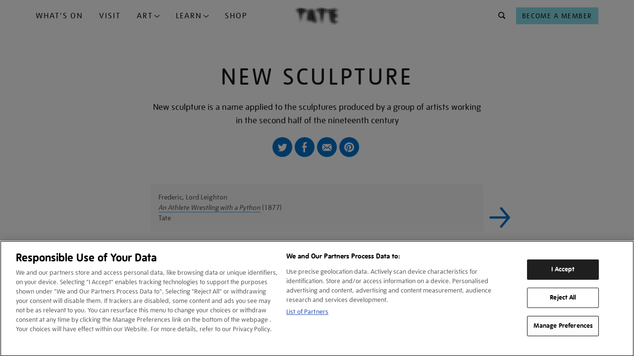

--- FILE ---
content_type: text/html; charset=utf-8
request_url: https://www.google.com/recaptcha/api2/anchor?ar=1&k=6LelrMMcAAAAAGjgfa_7vNO772YI9PNimZ2FDi0e&co=aHR0cHM6Ly93d3cudGF0ZS5vcmcudWs6NDQz&hl=en&v=PoyoqOPhxBO7pBk68S4YbpHZ&size=invisible&anchor-ms=20000&execute-ms=30000&cb=x2anjdweju95
body_size: 48679
content:
<!DOCTYPE HTML><html dir="ltr" lang="en"><head><meta http-equiv="Content-Type" content="text/html; charset=UTF-8">
<meta http-equiv="X-UA-Compatible" content="IE=edge">
<title>reCAPTCHA</title>
<style type="text/css">
/* cyrillic-ext */
@font-face {
  font-family: 'Roboto';
  font-style: normal;
  font-weight: 400;
  font-stretch: 100%;
  src: url(//fonts.gstatic.com/s/roboto/v48/KFO7CnqEu92Fr1ME7kSn66aGLdTylUAMa3GUBHMdazTgWw.woff2) format('woff2');
  unicode-range: U+0460-052F, U+1C80-1C8A, U+20B4, U+2DE0-2DFF, U+A640-A69F, U+FE2E-FE2F;
}
/* cyrillic */
@font-face {
  font-family: 'Roboto';
  font-style: normal;
  font-weight: 400;
  font-stretch: 100%;
  src: url(//fonts.gstatic.com/s/roboto/v48/KFO7CnqEu92Fr1ME7kSn66aGLdTylUAMa3iUBHMdazTgWw.woff2) format('woff2');
  unicode-range: U+0301, U+0400-045F, U+0490-0491, U+04B0-04B1, U+2116;
}
/* greek-ext */
@font-face {
  font-family: 'Roboto';
  font-style: normal;
  font-weight: 400;
  font-stretch: 100%;
  src: url(//fonts.gstatic.com/s/roboto/v48/KFO7CnqEu92Fr1ME7kSn66aGLdTylUAMa3CUBHMdazTgWw.woff2) format('woff2');
  unicode-range: U+1F00-1FFF;
}
/* greek */
@font-face {
  font-family: 'Roboto';
  font-style: normal;
  font-weight: 400;
  font-stretch: 100%;
  src: url(//fonts.gstatic.com/s/roboto/v48/KFO7CnqEu92Fr1ME7kSn66aGLdTylUAMa3-UBHMdazTgWw.woff2) format('woff2');
  unicode-range: U+0370-0377, U+037A-037F, U+0384-038A, U+038C, U+038E-03A1, U+03A3-03FF;
}
/* math */
@font-face {
  font-family: 'Roboto';
  font-style: normal;
  font-weight: 400;
  font-stretch: 100%;
  src: url(//fonts.gstatic.com/s/roboto/v48/KFO7CnqEu92Fr1ME7kSn66aGLdTylUAMawCUBHMdazTgWw.woff2) format('woff2');
  unicode-range: U+0302-0303, U+0305, U+0307-0308, U+0310, U+0312, U+0315, U+031A, U+0326-0327, U+032C, U+032F-0330, U+0332-0333, U+0338, U+033A, U+0346, U+034D, U+0391-03A1, U+03A3-03A9, U+03B1-03C9, U+03D1, U+03D5-03D6, U+03F0-03F1, U+03F4-03F5, U+2016-2017, U+2034-2038, U+203C, U+2040, U+2043, U+2047, U+2050, U+2057, U+205F, U+2070-2071, U+2074-208E, U+2090-209C, U+20D0-20DC, U+20E1, U+20E5-20EF, U+2100-2112, U+2114-2115, U+2117-2121, U+2123-214F, U+2190, U+2192, U+2194-21AE, U+21B0-21E5, U+21F1-21F2, U+21F4-2211, U+2213-2214, U+2216-22FF, U+2308-230B, U+2310, U+2319, U+231C-2321, U+2336-237A, U+237C, U+2395, U+239B-23B7, U+23D0, U+23DC-23E1, U+2474-2475, U+25AF, U+25B3, U+25B7, U+25BD, U+25C1, U+25CA, U+25CC, U+25FB, U+266D-266F, U+27C0-27FF, U+2900-2AFF, U+2B0E-2B11, U+2B30-2B4C, U+2BFE, U+3030, U+FF5B, U+FF5D, U+1D400-1D7FF, U+1EE00-1EEFF;
}
/* symbols */
@font-face {
  font-family: 'Roboto';
  font-style: normal;
  font-weight: 400;
  font-stretch: 100%;
  src: url(//fonts.gstatic.com/s/roboto/v48/KFO7CnqEu92Fr1ME7kSn66aGLdTylUAMaxKUBHMdazTgWw.woff2) format('woff2');
  unicode-range: U+0001-000C, U+000E-001F, U+007F-009F, U+20DD-20E0, U+20E2-20E4, U+2150-218F, U+2190, U+2192, U+2194-2199, U+21AF, U+21E6-21F0, U+21F3, U+2218-2219, U+2299, U+22C4-22C6, U+2300-243F, U+2440-244A, U+2460-24FF, U+25A0-27BF, U+2800-28FF, U+2921-2922, U+2981, U+29BF, U+29EB, U+2B00-2BFF, U+4DC0-4DFF, U+FFF9-FFFB, U+10140-1018E, U+10190-1019C, U+101A0, U+101D0-101FD, U+102E0-102FB, U+10E60-10E7E, U+1D2C0-1D2D3, U+1D2E0-1D37F, U+1F000-1F0FF, U+1F100-1F1AD, U+1F1E6-1F1FF, U+1F30D-1F30F, U+1F315, U+1F31C, U+1F31E, U+1F320-1F32C, U+1F336, U+1F378, U+1F37D, U+1F382, U+1F393-1F39F, U+1F3A7-1F3A8, U+1F3AC-1F3AF, U+1F3C2, U+1F3C4-1F3C6, U+1F3CA-1F3CE, U+1F3D4-1F3E0, U+1F3ED, U+1F3F1-1F3F3, U+1F3F5-1F3F7, U+1F408, U+1F415, U+1F41F, U+1F426, U+1F43F, U+1F441-1F442, U+1F444, U+1F446-1F449, U+1F44C-1F44E, U+1F453, U+1F46A, U+1F47D, U+1F4A3, U+1F4B0, U+1F4B3, U+1F4B9, U+1F4BB, U+1F4BF, U+1F4C8-1F4CB, U+1F4D6, U+1F4DA, U+1F4DF, U+1F4E3-1F4E6, U+1F4EA-1F4ED, U+1F4F7, U+1F4F9-1F4FB, U+1F4FD-1F4FE, U+1F503, U+1F507-1F50B, U+1F50D, U+1F512-1F513, U+1F53E-1F54A, U+1F54F-1F5FA, U+1F610, U+1F650-1F67F, U+1F687, U+1F68D, U+1F691, U+1F694, U+1F698, U+1F6AD, U+1F6B2, U+1F6B9-1F6BA, U+1F6BC, U+1F6C6-1F6CF, U+1F6D3-1F6D7, U+1F6E0-1F6EA, U+1F6F0-1F6F3, U+1F6F7-1F6FC, U+1F700-1F7FF, U+1F800-1F80B, U+1F810-1F847, U+1F850-1F859, U+1F860-1F887, U+1F890-1F8AD, U+1F8B0-1F8BB, U+1F8C0-1F8C1, U+1F900-1F90B, U+1F93B, U+1F946, U+1F984, U+1F996, U+1F9E9, U+1FA00-1FA6F, U+1FA70-1FA7C, U+1FA80-1FA89, U+1FA8F-1FAC6, U+1FACE-1FADC, U+1FADF-1FAE9, U+1FAF0-1FAF8, U+1FB00-1FBFF;
}
/* vietnamese */
@font-face {
  font-family: 'Roboto';
  font-style: normal;
  font-weight: 400;
  font-stretch: 100%;
  src: url(//fonts.gstatic.com/s/roboto/v48/KFO7CnqEu92Fr1ME7kSn66aGLdTylUAMa3OUBHMdazTgWw.woff2) format('woff2');
  unicode-range: U+0102-0103, U+0110-0111, U+0128-0129, U+0168-0169, U+01A0-01A1, U+01AF-01B0, U+0300-0301, U+0303-0304, U+0308-0309, U+0323, U+0329, U+1EA0-1EF9, U+20AB;
}
/* latin-ext */
@font-face {
  font-family: 'Roboto';
  font-style: normal;
  font-weight: 400;
  font-stretch: 100%;
  src: url(//fonts.gstatic.com/s/roboto/v48/KFO7CnqEu92Fr1ME7kSn66aGLdTylUAMa3KUBHMdazTgWw.woff2) format('woff2');
  unicode-range: U+0100-02BA, U+02BD-02C5, U+02C7-02CC, U+02CE-02D7, U+02DD-02FF, U+0304, U+0308, U+0329, U+1D00-1DBF, U+1E00-1E9F, U+1EF2-1EFF, U+2020, U+20A0-20AB, U+20AD-20C0, U+2113, U+2C60-2C7F, U+A720-A7FF;
}
/* latin */
@font-face {
  font-family: 'Roboto';
  font-style: normal;
  font-weight: 400;
  font-stretch: 100%;
  src: url(//fonts.gstatic.com/s/roboto/v48/KFO7CnqEu92Fr1ME7kSn66aGLdTylUAMa3yUBHMdazQ.woff2) format('woff2');
  unicode-range: U+0000-00FF, U+0131, U+0152-0153, U+02BB-02BC, U+02C6, U+02DA, U+02DC, U+0304, U+0308, U+0329, U+2000-206F, U+20AC, U+2122, U+2191, U+2193, U+2212, U+2215, U+FEFF, U+FFFD;
}
/* cyrillic-ext */
@font-face {
  font-family: 'Roboto';
  font-style: normal;
  font-weight: 500;
  font-stretch: 100%;
  src: url(//fonts.gstatic.com/s/roboto/v48/KFO7CnqEu92Fr1ME7kSn66aGLdTylUAMa3GUBHMdazTgWw.woff2) format('woff2');
  unicode-range: U+0460-052F, U+1C80-1C8A, U+20B4, U+2DE0-2DFF, U+A640-A69F, U+FE2E-FE2F;
}
/* cyrillic */
@font-face {
  font-family: 'Roboto';
  font-style: normal;
  font-weight: 500;
  font-stretch: 100%;
  src: url(//fonts.gstatic.com/s/roboto/v48/KFO7CnqEu92Fr1ME7kSn66aGLdTylUAMa3iUBHMdazTgWw.woff2) format('woff2');
  unicode-range: U+0301, U+0400-045F, U+0490-0491, U+04B0-04B1, U+2116;
}
/* greek-ext */
@font-face {
  font-family: 'Roboto';
  font-style: normal;
  font-weight: 500;
  font-stretch: 100%;
  src: url(//fonts.gstatic.com/s/roboto/v48/KFO7CnqEu92Fr1ME7kSn66aGLdTylUAMa3CUBHMdazTgWw.woff2) format('woff2');
  unicode-range: U+1F00-1FFF;
}
/* greek */
@font-face {
  font-family: 'Roboto';
  font-style: normal;
  font-weight: 500;
  font-stretch: 100%;
  src: url(//fonts.gstatic.com/s/roboto/v48/KFO7CnqEu92Fr1ME7kSn66aGLdTylUAMa3-UBHMdazTgWw.woff2) format('woff2');
  unicode-range: U+0370-0377, U+037A-037F, U+0384-038A, U+038C, U+038E-03A1, U+03A3-03FF;
}
/* math */
@font-face {
  font-family: 'Roboto';
  font-style: normal;
  font-weight: 500;
  font-stretch: 100%;
  src: url(//fonts.gstatic.com/s/roboto/v48/KFO7CnqEu92Fr1ME7kSn66aGLdTylUAMawCUBHMdazTgWw.woff2) format('woff2');
  unicode-range: U+0302-0303, U+0305, U+0307-0308, U+0310, U+0312, U+0315, U+031A, U+0326-0327, U+032C, U+032F-0330, U+0332-0333, U+0338, U+033A, U+0346, U+034D, U+0391-03A1, U+03A3-03A9, U+03B1-03C9, U+03D1, U+03D5-03D6, U+03F0-03F1, U+03F4-03F5, U+2016-2017, U+2034-2038, U+203C, U+2040, U+2043, U+2047, U+2050, U+2057, U+205F, U+2070-2071, U+2074-208E, U+2090-209C, U+20D0-20DC, U+20E1, U+20E5-20EF, U+2100-2112, U+2114-2115, U+2117-2121, U+2123-214F, U+2190, U+2192, U+2194-21AE, U+21B0-21E5, U+21F1-21F2, U+21F4-2211, U+2213-2214, U+2216-22FF, U+2308-230B, U+2310, U+2319, U+231C-2321, U+2336-237A, U+237C, U+2395, U+239B-23B7, U+23D0, U+23DC-23E1, U+2474-2475, U+25AF, U+25B3, U+25B7, U+25BD, U+25C1, U+25CA, U+25CC, U+25FB, U+266D-266F, U+27C0-27FF, U+2900-2AFF, U+2B0E-2B11, U+2B30-2B4C, U+2BFE, U+3030, U+FF5B, U+FF5D, U+1D400-1D7FF, U+1EE00-1EEFF;
}
/* symbols */
@font-face {
  font-family: 'Roboto';
  font-style: normal;
  font-weight: 500;
  font-stretch: 100%;
  src: url(//fonts.gstatic.com/s/roboto/v48/KFO7CnqEu92Fr1ME7kSn66aGLdTylUAMaxKUBHMdazTgWw.woff2) format('woff2');
  unicode-range: U+0001-000C, U+000E-001F, U+007F-009F, U+20DD-20E0, U+20E2-20E4, U+2150-218F, U+2190, U+2192, U+2194-2199, U+21AF, U+21E6-21F0, U+21F3, U+2218-2219, U+2299, U+22C4-22C6, U+2300-243F, U+2440-244A, U+2460-24FF, U+25A0-27BF, U+2800-28FF, U+2921-2922, U+2981, U+29BF, U+29EB, U+2B00-2BFF, U+4DC0-4DFF, U+FFF9-FFFB, U+10140-1018E, U+10190-1019C, U+101A0, U+101D0-101FD, U+102E0-102FB, U+10E60-10E7E, U+1D2C0-1D2D3, U+1D2E0-1D37F, U+1F000-1F0FF, U+1F100-1F1AD, U+1F1E6-1F1FF, U+1F30D-1F30F, U+1F315, U+1F31C, U+1F31E, U+1F320-1F32C, U+1F336, U+1F378, U+1F37D, U+1F382, U+1F393-1F39F, U+1F3A7-1F3A8, U+1F3AC-1F3AF, U+1F3C2, U+1F3C4-1F3C6, U+1F3CA-1F3CE, U+1F3D4-1F3E0, U+1F3ED, U+1F3F1-1F3F3, U+1F3F5-1F3F7, U+1F408, U+1F415, U+1F41F, U+1F426, U+1F43F, U+1F441-1F442, U+1F444, U+1F446-1F449, U+1F44C-1F44E, U+1F453, U+1F46A, U+1F47D, U+1F4A3, U+1F4B0, U+1F4B3, U+1F4B9, U+1F4BB, U+1F4BF, U+1F4C8-1F4CB, U+1F4D6, U+1F4DA, U+1F4DF, U+1F4E3-1F4E6, U+1F4EA-1F4ED, U+1F4F7, U+1F4F9-1F4FB, U+1F4FD-1F4FE, U+1F503, U+1F507-1F50B, U+1F50D, U+1F512-1F513, U+1F53E-1F54A, U+1F54F-1F5FA, U+1F610, U+1F650-1F67F, U+1F687, U+1F68D, U+1F691, U+1F694, U+1F698, U+1F6AD, U+1F6B2, U+1F6B9-1F6BA, U+1F6BC, U+1F6C6-1F6CF, U+1F6D3-1F6D7, U+1F6E0-1F6EA, U+1F6F0-1F6F3, U+1F6F7-1F6FC, U+1F700-1F7FF, U+1F800-1F80B, U+1F810-1F847, U+1F850-1F859, U+1F860-1F887, U+1F890-1F8AD, U+1F8B0-1F8BB, U+1F8C0-1F8C1, U+1F900-1F90B, U+1F93B, U+1F946, U+1F984, U+1F996, U+1F9E9, U+1FA00-1FA6F, U+1FA70-1FA7C, U+1FA80-1FA89, U+1FA8F-1FAC6, U+1FACE-1FADC, U+1FADF-1FAE9, U+1FAF0-1FAF8, U+1FB00-1FBFF;
}
/* vietnamese */
@font-face {
  font-family: 'Roboto';
  font-style: normal;
  font-weight: 500;
  font-stretch: 100%;
  src: url(//fonts.gstatic.com/s/roboto/v48/KFO7CnqEu92Fr1ME7kSn66aGLdTylUAMa3OUBHMdazTgWw.woff2) format('woff2');
  unicode-range: U+0102-0103, U+0110-0111, U+0128-0129, U+0168-0169, U+01A0-01A1, U+01AF-01B0, U+0300-0301, U+0303-0304, U+0308-0309, U+0323, U+0329, U+1EA0-1EF9, U+20AB;
}
/* latin-ext */
@font-face {
  font-family: 'Roboto';
  font-style: normal;
  font-weight: 500;
  font-stretch: 100%;
  src: url(//fonts.gstatic.com/s/roboto/v48/KFO7CnqEu92Fr1ME7kSn66aGLdTylUAMa3KUBHMdazTgWw.woff2) format('woff2');
  unicode-range: U+0100-02BA, U+02BD-02C5, U+02C7-02CC, U+02CE-02D7, U+02DD-02FF, U+0304, U+0308, U+0329, U+1D00-1DBF, U+1E00-1E9F, U+1EF2-1EFF, U+2020, U+20A0-20AB, U+20AD-20C0, U+2113, U+2C60-2C7F, U+A720-A7FF;
}
/* latin */
@font-face {
  font-family: 'Roboto';
  font-style: normal;
  font-weight: 500;
  font-stretch: 100%;
  src: url(//fonts.gstatic.com/s/roboto/v48/KFO7CnqEu92Fr1ME7kSn66aGLdTylUAMa3yUBHMdazQ.woff2) format('woff2');
  unicode-range: U+0000-00FF, U+0131, U+0152-0153, U+02BB-02BC, U+02C6, U+02DA, U+02DC, U+0304, U+0308, U+0329, U+2000-206F, U+20AC, U+2122, U+2191, U+2193, U+2212, U+2215, U+FEFF, U+FFFD;
}
/* cyrillic-ext */
@font-face {
  font-family: 'Roboto';
  font-style: normal;
  font-weight: 900;
  font-stretch: 100%;
  src: url(//fonts.gstatic.com/s/roboto/v48/KFO7CnqEu92Fr1ME7kSn66aGLdTylUAMa3GUBHMdazTgWw.woff2) format('woff2');
  unicode-range: U+0460-052F, U+1C80-1C8A, U+20B4, U+2DE0-2DFF, U+A640-A69F, U+FE2E-FE2F;
}
/* cyrillic */
@font-face {
  font-family: 'Roboto';
  font-style: normal;
  font-weight: 900;
  font-stretch: 100%;
  src: url(//fonts.gstatic.com/s/roboto/v48/KFO7CnqEu92Fr1ME7kSn66aGLdTylUAMa3iUBHMdazTgWw.woff2) format('woff2');
  unicode-range: U+0301, U+0400-045F, U+0490-0491, U+04B0-04B1, U+2116;
}
/* greek-ext */
@font-face {
  font-family: 'Roboto';
  font-style: normal;
  font-weight: 900;
  font-stretch: 100%;
  src: url(//fonts.gstatic.com/s/roboto/v48/KFO7CnqEu92Fr1ME7kSn66aGLdTylUAMa3CUBHMdazTgWw.woff2) format('woff2');
  unicode-range: U+1F00-1FFF;
}
/* greek */
@font-face {
  font-family: 'Roboto';
  font-style: normal;
  font-weight: 900;
  font-stretch: 100%;
  src: url(//fonts.gstatic.com/s/roboto/v48/KFO7CnqEu92Fr1ME7kSn66aGLdTylUAMa3-UBHMdazTgWw.woff2) format('woff2');
  unicode-range: U+0370-0377, U+037A-037F, U+0384-038A, U+038C, U+038E-03A1, U+03A3-03FF;
}
/* math */
@font-face {
  font-family: 'Roboto';
  font-style: normal;
  font-weight: 900;
  font-stretch: 100%;
  src: url(//fonts.gstatic.com/s/roboto/v48/KFO7CnqEu92Fr1ME7kSn66aGLdTylUAMawCUBHMdazTgWw.woff2) format('woff2');
  unicode-range: U+0302-0303, U+0305, U+0307-0308, U+0310, U+0312, U+0315, U+031A, U+0326-0327, U+032C, U+032F-0330, U+0332-0333, U+0338, U+033A, U+0346, U+034D, U+0391-03A1, U+03A3-03A9, U+03B1-03C9, U+03D1, U+03D5-03D6, U+03F0-03F1, U+03F4-03F5, U+2016-2017, U+2034-2038, U+203C, U+2040, U+2043, U+2047, U+2050, U+2057, U+205F, U+2070-2071, U+2074-208E, U+2090-209C, U+20D0-20DC, U+20E1, U+20E5-20EF, U+2100-2112, U+2114-2115, U+2117-2121, U+2123-214F, U+2190, U+2192, U+2194-21AE, U+21B0-21E5, U+21F1-21F2, U+21F4-2211, U+2213-2214, U+2216-22FF, U+2308-230B, U+2310, U+2319, U+231C-2321, U+2336-237A, U+237C, U+2395, U+239B-23B7, U+23D0, U+23DC-23E1, U+2474-2475, U+25AF, U+25B3, U+25B7, U+25BD, U+25C1, U+25CA, U+25CC, U+25FB, U+266D-266F, U+27C0-27FF, U+2900-2AFF, U+2B0E-2B11, U+2B30-2B4C, U+2BFE, U+3030, U+FF5B, U+FF5D, U+1D400-1D7FF, U+1EE00-1EEFF;
}
/* symbols */
@font-face {
  font-family: 'Roboto';
  font-style: normal;
  font-weight: 900;
  font-stretch: 100%;
  src: url(//fonts.gstatic.com/s/roboto/v48/KFO7CnqEu92Fr1ME7kSn66aGLdTylUAMaxKUBHMdazTgWw.woff2) format('woff2');
  unicode-range: U+0001-000C, U+000E-001F, U+007F-009F, U+20DD-20E0, U+20E2-20E4, U+2150-218F, U+2190, U+2192, U+2194-2199, U+21AF, U+21E6-21F0, U+21F3, U+2218-2219, U+2299, U+22C4-22C6, U+2300-243F, U+2440-244A, U+2460-24FF, U+25A0-27BF, U+2800-28FF, U+2921-2922, U+2981, U+29BF, U+29EB, U+2B00-2BFF, U+4DC0-4DFF, U+FFF9-FFFB, U+10140-1018E, U+10190-1019C, U+101A0, U+101D0-101FD, U+102E0-102FB, U+10E60-10E7E, U+1D2C0-1D2D3, U+1D2E0-1D37F, U+1F000-1F0FF, U+1F100-1F1AD, U+1F1E6-1F1FF, U+1F30D-1F30F, U+1F315, U+1F31C, U+1F31E, U+1F320-1F32C, U+1F336, U+1F378, U+1F37D, U+1F382, U+1F393-1F39F, U+1F3A7-1F3A8, U+1F3AC-1F3AF, U+1F3C2, U+1F3C4-1F3C6, U+1F3CA-1F3CE, U+1F3D4-1F3E0, U+1F3ED, U+1F3F1-1F3F3, U+1F3F5-1F3F7, U+1F408, U+1F415, U+1F41F, U+1F426, U+1F43F, U+1F441-1F442, U+1F444, U+1F446-1F449, U+1F44C-1F44E, U+1F453, U+1F46A, U+1F47D, U+1F4A3, U+1F4B0, U+1F4B3, U+1F4B9, U+1F4BB, U+1F4BF, U+1F4C8-1F4CB, U+1F4D6, U+1F4DA, U+1F4DF, U+1F4E3-1F4E6, U+1F4EA-1F4ED, U+1F4F7, U+1F4F9-1F4FB, U+1F4FD-1F4FE, U+1F503, U+1F507-1F50B, U+1F50D, U+1F512-1F513, U+1F53E-1F54A, U+1F54F-1F5FA, U+1F610, U+1F650-1F67F, U+1F687, U+1F68D, U+1F691, U+1F694, U+1F698, U+1F6AD, U+1F6B2, U+1F6B9-1F6BA, U+1F6BC, U+1F6C6-1F6CF, U+1F6D3-1F6D7, U+1F6E0-1F6EA, U+1F6F0-1F6F3, U+1F6F7-1F6FC, U+1F700-1F7FF, U+1F800-1F80B, U+1F810-1F847, U+1F850-1F859, U+1F860-1F887, U+1F890-1F8AD, U+1F8B0-1F8BB, U+1F8C0-1F8C1, U+1F900-1F90B, U+1F93B, U+1F946, U+1F984, U+1F996, U+1F9E9, U+1FA00-1FA6F, U+1FA70-1FA7C, U+1FA80-1FA89, U+1FA8F-1FAC6, U+1FACE-1FADC, U+1FADF-1FAE9, U+1FAF0-1FAF8, U+1FB00-1FBFF;
}
/* vietnamese */
@font-face {
  font-family: 'Roboto';
  font-style: normal;
  font-weight: 900;
  font-stretch: 100%;
  src: url(//fonts.gstatic.com/s/roboto/v48/KFO7CnqEu92Fr1ME7kSn66aGLdTylUAMa3OUBHMdazTgWw.woff2) format('woff2');
  unicode-range: U+0102-0103, U+0110-0111, U+0128-0129, U+0168-0169, U+01A0-01A1, U+01AF-01B0, U+0300-0301, U+0303-0304, U+0308-0309, U+0323, U+0329, U+1EA0-1EF9, U+20AB;
}
/* latin-ext */
@font-face {
  font-family: 'Roboto';
  font-style: normal;
  font-weight: 900;
  font-stretch: 100%;
  src: url(//fonts.gstatic.com/s/roboto/v48/KFO7CnqEu92Fr1ME7kSn66aGLdTylUAMa3KUBHMdazTgWw.woff2) format('woff2');
  unicode-range: U+0100-02BA, U+02BD-02C5, U+02C7-02CC, U+02CE-02D7, U+02DD-02FF, U+0304, U+0308, U+0329, U+1D00-1DBF, U+1E00-1E9F, U+1EF2-1EFF, U+2020, U+20A0-20AB, U+20AD-20C0, U+2113, U+2C60-2C7F, U+A720-A7FF;
}
/* latin */
@font-face {
  font-family: 'Roboto';
  font-style: normal;
  font-weight: 900;
  font-stretch: 100%;
  src: url(//fonts.gstatic.com/s/roboto/v48/KFO7CnqEu92Fr1ME7kSn66aGLdTylUAMa3yUBHMdazQ.woff2) format('woff2');
  unicode-range: U+0000-00FF, U+0131, U+0152-0153, U+02BB-02BC, U+02C6, U+02DA, U+02DC, U+0304, U+0308, U+0329, U+2000-206F, U+20AC, U+2122, U+2191, U+2193, U+2212, U+2215, U+FEFF, U+FFFD;
}

</style>
<link rel="stylesheet" type="text/css" href="https://www.gstatic.com/recaptcha/releases/PoyoqOPhxBO7pBk68S4YbpHZ/styles__ltr.css">
<script nonce="VcuMBeptjsrMJzxmQnMEtA" type="text/javascript">window['__recaptcha_api'] = 'https://www.google.com/recaptcha/api2/';</script>
<script type="text/javascript" src="https://www.gstatic.com/recaptcha/releases/PoyoqOPhxBO7pBk68S4YbpHZ/recaptcha__en.js" nonce="VcuMBeptjsrMJzxmQnMEtA">
      
    </script></head>
<body><div id="rc-anchor-alert" class="rc-anchor-alert"></div>
<input type="hidden" id="recaptcha-token" value="[base64]">
<script type="text/javascript" nonce="VcuMBeptjsrMJzxmQnMEtA">
      recaptcha.anchor.Main.init("[\x22ainput\x22,[\x22bgdata\x22,\x22\x22,\[base64]/[base64]/[base64]/[base64]/[base64]/[base64]/KGcoTywyNTMsTy5PKSxVRyhPLEMpKTpnKE8sMjUzLEMpLE8pKSxsKSksTykpfSxieT1mdW5jdGlvbihDLE8sdSxsKXtmb3IobD0odT1SKEMpLDApO08+MDtPLS0pbD1sPDw4fFooQyk7ZyhDLHUsbCl9LFVHPWZ1bmN0aW9uKEMsTyl7Qy5pLmxlbmd0aD4xMDQ/[base64]/[base64]/[base64]/[base64]/[base64]/[base64]/[base64]\\u003d\x22,\[base64]\x22,\x22wpcnwoHDtMOCwpzDnMK3NcKZGCU5T1VfdsOaw5lPw4AGwpMqwpzCnSIubmZKZ8KmK8K1WlnCuMOGcF5qwpHCscOpwrzCgmHDoUPCmsOhwrfCkMKFw4MUwrnDj8Oew5vCsBtmEMKqwrbDvcKbw5w0aMOUw43ChcOQwrIzEMOtJCLCt18PwpjCp8OREn/Duy16w5hvdBdCaWjCrsOKXCMHw4l2wpMCfiBdWEsqw4jDpcKCwqF/[base64]/DvcOzT8Onw5TDpC3ClcO1wowsGsO/LA7CksOhK3ZgHcOSw47CmQzDusOKBE4owpnDumbCkcOWwrzDq8O+RRbDh8KUwoTCvHvCgHYcw6rDvcKDwroyw6w+wqzCrsKfwrjDrVfDusKDwpnDn35rwqhpw4Y7w5nDusKnUMKBw58lGMOMX8KPaA/CjMK0woATw7fCqxfCmDoccgzCniELwoLDgBsrdyfCrgTCp8ODS8K7wo8aRwzDh8KnEUI5w6DCksO0w4TCtMKKfsOwwpFmDFvCucOuRGMyw5TCrl7ChcKCw4jDvWzDum/Cg8KhbU1yO8Kvw6weBmzDs8K6wr4EGmDCvsKMUsKQDggYDsK/[base64]/ChcOMNMOew6Rjw5ENw7UobExMdhvDsBN8YsKkwpFodjzDhcOtYk94w7NhQcO4KMO0ZyIOw7MxJ8O2w5bClsKvXQ/[base64]/CmGYPaipswo7CjcO+wrg7w4VBwrvCtQU2w6zDk8OtwrIiMk/[base64]/CiMKnw79OwozDqCx/[base64]/DgWZFY8Ofwo4PDznDjyY0w7HDmsOmw4oJwqxOw7PDpMOQwrAXOmnCnUF5wrpSw43CmsOKSsKyw4DDtsK9DzV9w457KcK4W0nCoGJGLFXCqcKiCVrDqcKTwqHDhi1Sw6HCqsOZwrUJw5LClcOUw5rDqcKmNcKoI2tHTsKywpkKWS/Ch8Ojwo7CkWrDpsOLw73CrcKIVW0IZQvDuxvCmMKEFhvDiCTDklbDt8OXwqtXwodww5fCq8K1wprCosKocnjDvcKzw5NaGSc2wp0/DMOaOcKXDMKGwop4wp3DssOvw5p7f8KKwqnDkyMJwqjDocO5csKPwoA0XsOEb8K/IcO6Q8OAw6jDjnzDkMKkDMKhUTPCpCHDs3ITwqtTw6zDkl7ChF7Cv8K1U8ObUjnDjsORHMK+UcO6NATCs8ORwrbDkEh9O8OTKMKzw6jDkDXDvcOvwrPCpcK9fsKNw6HClMOOw5PDnjgGOsKrWcObLC04ecOPRg/DuDrDpsKkcsK7VcKbwojCosKZABHCksKSwpDCmxNVw5vCi2IJXsOQEChpwoPDkCDDm8KUw5fCj8OIw4g8BsOrwrPCh8KoPcObwo0Twq3DvcK8wpvCs8KnNBsTwoNCWVzDm3PCoVvCnTjDmWDDu8OyUSYzw5TClHDDhmAjQR3CscONMcObwo3Cm8KVGcOdw5zDi8O/w7JNWnAUYWIJZl8bw4jDlcO3wpPDvEY9cjY1wrbCnypsW8OIR2RJYsOCC3gdc3/CpsOPwqIrM17DlUTDsFXCg8O9bcOGw6ITV8Olw6bDlHDCoCPClxvDr8KqNE0fwqdHwovDpH/DryJYw751FXc6d8Kkc8Oiw57CucK4ZUvDgMOrTcOFwpdVbsKRw593w4nCjDZeYMK3ICd4ZcOKwoxdw6vCiATCu3ItdHLDv8Kywo0hwpjChUDDlsOwwrtNw6hvIizDsw9vwpTCjsKUEMKrwr9Zw4hKWMOiRWkmw6TClR/CucO3w4AtSGAEe0vCllPCmAxIwp/DrxPCt8OKaR3CrcONU2rCo8KrI3oUw4fDlsOVwoHDocObZHEKTMKLw6BzNU1ww6l4AcKsdMK7w6lResKsHRQnW8OJG8KVw53CjsOgw4AgW8KpJxfCrMKlKwTCp8Ovwo7ChFzCisODAVcEFMOPw57Dj1gKwoXCisOnU8O7w7J+FMK1Rz/DvsKkw6DCtHrCvV4qw4IuS2gNwr/Cmz88wplNw7zCpsO8w4HDmsOUKmIEwqVEwrhmOcKvOEzCiRHCsQtGw6nCp8KBCsKxX09Twotlwq/[base64]/DlsOSwpZSw7PCvGVTOcKkV8OAwoJJw7nDvcOGwrvCusK5w6LDqMKcbW/DiDtzZMOdMUt8ScO+MMKtw6LDrsOvaRXClC3DhEbCujRIwodnw5EaOcOqwqjCsD0FegFBwocQLwJ4wpHCnh9yw74hw4BSwrt6JsO5YXBswrjDqETCo8KNwp/Cg8OgwqVCDyrChEcewqvClcKowpYLwqJYw5XDjEvDvBbCmsO+QMO8wr1XRUIpfsOpecKUcSByTWJZd8KSSsOhUcO2w5xYCSBUwqzCgcOee8OaNcOJwonCncKdw4bCs0rDkH4CdcO/bcKiPsOnKMOoBsKYw7oVwr9ZwqbDpcOpZi5pfsK9w7bCh3HDqwUhAMK2Oh0vEgnDo2weTF3Ds33Du8Oow4rDkwNxworCuGMeQ1dIacOfwpkqw6Ffw7pWITHDs2sTw44dOhzCqgjCl0HDk8Omw7zCv3xzOcOIwqXDpsO0UnI/UEZvwq0xOMOIw5/CiU1Pw5JYQhYJw6Bvw4PCjQw7Yypew4lwaMK2KsKuwoDDp8OMw5Mnw5PCvjDCpMOyw4oEfMKow7NJw7ZHFWtVw5kqcMK3FDDDv8O7asO6QsKxL8O0NcO3bjLChMOjGMO2wr0/Gz8GwonChmnDkw/Do8OuNRXDtH8vwo9HFMK3wowTw5FLeMKPE8OcEg43Mwsew6gqw57CkjDDu0Jdw4/CgMONYSM/SsOgw77ClXMaw6AhZ8Ocw6/CkMK1wozCkUnDkGQBeBoTAsOJX8KncMOQKsKQw7A5wqBkw54gLsOYw6NsOMOdKGxWbsOawpQwwqnClA0tDBxJw4xNw67CgRxvwrfDusO0SwUcJMKuMUnCsjTCjcKSTMOkC2DDr0nCpsKvRcK/[base64]/DoMO4B1NgBcKmSkRSPm3DvX4wMsKaw512PcKpbVPDlW8jN1LDtMO6w47Di8KRw47Dj0rDp8KQA1jCmMOQw6fDj8K5w55HL1obw6plJsKewp1Qw4w+M8KBEwHDvcKHw7zDq8OlwqnCiydSw45/P8OJw5XDjzPDt8KzMcOVw5pfw60dw597wqJ6XmjDvmMpw6IBS8O6w44jPMKdRMOnFC1Zw7DDhRDCkX3CmU7Dm0zCumzDpHIFfgvCpF3DjWVlTsKvwow7woZtwrUGwoVVw5dGZ8O9GT/DklFmCsKew6IjdgpAwo5gMsKxwohWw4zCqMOAwpx9FcOtwosDCsKlwo/Dg8Kdw6bChB9HwrPCoj4dL8KnIsOyGsKsw6sfwql+wp4iUR3CqcKLPWPCqsO1DHUJwpvDlzYPaxrCo8Ocw7www64pCAxRXsOiwo3DvDvDq8OpbsKxeMKZIMO4fVXDuMOvw6/CqCshw6jDhMKqwpHDoBRzwojCl8KrwpgSwpVtw63Dlm8hDRrCucOKTMOUw4NRw7HDmgnCoH8kw6VWw6bChiXChggTCsKiNyzDkcOUIw/DtRoeIcKZwrvDo8KRccKFa2NAw6BzLMO5w4bCocKfw6vCo8KWUwckw6rCuClWJcKPw5TCvi1rCSPDpMOJwoQyw6/Dnlx2KMKrwr/CgRHCsFJEwoLDpsK6w63DrsOAw41bUMOTU3USdcOlRUFHLxUjw4vDqz5Vwq1HwqBww4DDnyN5wrDCiAsbwrtawqp5fQLDg8KowrVxw7BbPgZYw4tpw63DnsKzEixzI0/[base64]/eMKTw7V3aMOvCElFwo0ER8OPw4lsw4MTw5vCjEMyw6/[base64]/ChhjDi8K8w7wAw6bDt8O+ORjDo8O4w5IXVcKuwp3Ds8OoPCx4T1LDvikrwrNVJcKgeMOvwroLwrUNw7/ChMOMAcKvw5p5wonCkMOXwpMgw4fCsFvDtcOIEmlzwqrCmHw+KsKeQsOPwoTCiMOMw7rDt3DChcKRRVMKw4TDuE/ChWPDrVXDkMKvwoV3wrzCuMOowr95azZBJsOeQG8jw5TCtClddQJZaMOtWsK0wrPDlzR3wrHDjwl4w4bDocOPwpl9woHCrUzCpyjCscOtbcKTM8OLw6gVw6FXwq/CjsKkfHBgLCXCiMKCw4NFw5DCrR4rw457LcOFwrXDhsKJFcKCwqjDjcO9w7scw418OVFlwocECQvDmErCjcKgDX3CvRXDj1lEDcOLwoLDhlw6wonCicKeIVZ/w6bDjMOld8KTNQ7DlRrCmSYPwohwVDLChcOJw40SZkjCtR3DucOLOkLDtcKdExlrCcKmOwEiwpnDssOYBUsyw5Z9ZHkXw4ESQQnDpMKhwpQgHMO1w7jCocOUFAjCpMOuw4/CsA7CtsObw78kwpU+PmrCqsKZCsOqej7Cj8K/EFrClMORwoZVfBsQw4A/DFVZdMOhwq1RwqvCrsOdwr9tQiTCrEcHwqZ6w78kw6ABw6hGw7HCjsO2woACWMKAETzDrMKUwqIqwqnDnG7DjsOAw6Y+MUpKw4zDlsKTw5MWVxpYwqrCrWHCv8OgUcK9w6XCr21ewophw7YWwqXCssKew6hdbUvDuzLDtV/CusKOVsOAwp4ew7nDhsOGJBzDsnDCgmrClQbCvcOjAsOydcK5RXTDrMK6w6vChMO6U8Ouw5nCv8OjdcKxEMOgAsOMw4EAeMKbGcK5w6XCr8KAw6cowqtPwrEXw6wew7DDqMKEw5fCj8KPcSMqZwxCdRJnwoUGwr7Dq8OBw7fDgG/CtcO9YBklwpNBKBF4w7YPbxXCpQ3Ci3wQw419w6YRwrR6w507wq/DkBFgYsOyw6zDqBdhwrDDk1bDksKWWsK5w5XDicKwwprDkcOdw6TDgRzCkHBZw7jCnEFYFMOhw6cIwojCuy7CmsK5RsOKwoHCksO6ZsKNwrN0CxrDqMObGwFhYko+OhdpEHLCj8OjZStaw7tRwqpWDRFpw4fDmcKYVxdubMOVWl8YVnIDbcOMJcOmAMOWWcKewoU/wpd/wptCw7gNwqkWODECFX9dwqMaZjnDvcKQw7dSwprCpGrCqxzDosOcw7fCoD3Cj8KxIsKAwq0xwqHChyANFFZiM8OjbV0LHMOUW8KLYz/CrSvDrcKXYR5SwoA8w6N/woPCncO7eXQKYMKPw6rCgi3DqyfClsOSwoPCmlAKWSkzw6JgwqPCl3vDq03CgQt6wqzCimzDm2zCiRXDh8Ouw5YCw4dHUFvDksOzw5EfwrMOTcKvw5zDgcKxwq/ClDJywqHCuMKYEMOdwrHCiMO6w7Vkw5DCmcOvw7kSwrPCl8O+w7xow5zCqEIRwozCtsOXw7Fdw7ITw7YMNcOzJhvDun/CsMKMwpoUwp7DmcOWV1jCisOmwrjCilFEbsKdw5hVwpXCs8K6WcKzASPCuRHCphzDszk+PcKgZgzClsKDwqRCwrogTsKzwq/[base64]/ChEPDqlbCkRDCnMOLw5VVwovDlsKTwqHCkxwwRsKQwqjCkcKjwoIpc1/DhMOBwpcvc8KawrjCvsObw6/DicKSw5DDnE/DnsKxwr86w49hw5lHBcOPDcOVw7hYEcOEw4DDlsOdwrQmazVofBDCqRbCsg/[base64]/EsKpU8K2UcOIwqIBY8OPNlkwXMKywrfCoMOhwpXCq8KDwozCiMOHBxpCCWfCsMOaS0BKSBweHxVww4zDqMKlIA7CkcONDTTCgVVRw44Fw4/[base64]/CkkgEJAbCgSfDm17DucKkw5LDjMOHwqtnw5UFIkfDlxbCvwjCrQPCq8Kcw7l3EcKewrVMX8KDN8OrDsO/w57Cp8Kww4dJwrdHw4TDg2kxw41+w4DDjTB2a8OteMO8w4vDk8OAXiE3wrLDjj1wfzVrLS7Dr8KZfcKIW38cdMOsWsKBwpDDrcO9w6/DhcO1SDbCgcOQBMOFw7bDlsOFdVrDhmcsw5LClcKGRivClMOTwoTDmC/[base64]/Dsz7CsjM3wo/DuDsiw6PCowbCocOrw5QfKg8yOsKEN13DpcKQwoYqICrChnZqw6DDlcK+fcORBi/CnSURw7w8wph7ccO7H8KOwrjCsMOHwrshLywLLXzCiEvCvD3CsMK+woYUCsO9w53DgkE1PkvDj0HDm8OFw6TDuDw7w6jCm8OUYsOZIF4tw5zCjn4JwrtsS8OLwp/CrXPDu8KtwpxPFsOXw47ChTTDjCLDnMOBdxtmw5k9ZW0CZMKnwqwMPxrCkMOqwqYhw47CicKgbkxewpRaw5jCpMKOKlQEccKJP3xvwqYRw6/[base64]/[base64]/CjHR3BsOFcjEaB8Kawrx0aizDu8KqwqFUYm9Mw7BvYcOFwqtZZMOsw7vDj3oxOl4Rw4gkwr4TDnEUUMODOsK2PQjDicOgwoTCt0p3PsKAEnI/wojDosKXE8K5ZMKmwppswqDCmjQaw60XTVvCpkNEw4EPP3TCtMK7SDxlInrDlcOgUSDCgijCvEB5Uj9pwqDDvHvDjGJVw7PDvR8vwpUnwrwwAsO9w517Pk/DpMKCw4FTAAQAF8OKw6nDqEtPLzfDuhHCr8KEwo8ow7rDqRvCmsOWVcOrwrPChsO7w51jw4BSw5fDgcOGwr9mwpNuwo7CjMOgJcOqScKDTBExH8Ojwo/[base64]/RxTDkXLDqh8IwqPCmzlSGMK3UTtxM0pVwqXCkMKDHEBOcSrCrMKvwq5Tw6nCgMOtT8OuRsKxwpTCrQ5daFLDrT5KwpExw5rCjsO3Vitdwq3CnFZnw63CrsOiT8O4fcKdQiVyw6jCky/Ck0TDo0JwRcK8w5J9URQ/wo56Wy7Cny0VTcKOwqzCqSlnw5fCrQjChcOCwq7DmTbDuMKaPcK6w6nCoGnDlcKJwqHCkmjClxlywqglwqEoNnXCvcOfw63Cp8OeesKAQynDjcKPOiEow71dHW7DrxLClHISF8OBalvDt2/CvsKLwpPDhMK0eXQfwrnDsMKkwpsyw6Epw6/Ctz3CkMKZw6B3w6BYw6lRwrh+CMK7DVPCosO8wqzCp8OrOsKHw5vDjG8KUMOpc23DgUdNccK8DMK/[base64]/DjsKPw6zCok8MwpLCk0QOLFLCiVjDsmjClsOhRSjDkcKdNiU/[base64]/[base64]/EcKaP2LCnMOAw4XCl0XDpDBXw4/Cv8OWw5cKYlRAH8K7DzPDgzzCtFsnwpPDrcO1w7jDlxnCqSIAez5resOVw6osLcOCw799wpRJLcKFwozClcOqw5QLwpLClF9MVSbDtMK/wplGDcKgw6DDgsKsw7PCmDQ/wqdOfwYbak8Kw7xUwpZMw5RDG8KSEcO7wr3DnkZEBcOCw4TDicOgBV9Nwp/[base64]/DucKBwqXCi0YodsKkwqnDh33DrMOrw78pwq5dwpfCo8OVw5XCtRh0w699wrEMw4TDpjLChXxIaFNHU8Krwq0QEcOkw5TDgz/[base64]/DsBHDnn5ow4bDjAI2w7rDhMOfUMOcNsO2w4fCnXwkbi7CviUCwrZPIhrCgzNNwp3ChMKmP0AvwoMYwoR4wpxJw5YoL8KNasOPw7RSwpsgeTjDgFEoDMOjworCjG1awr4cw7zDocOYK8O4CMOOOx8Dw4E+w5PCsMOsQ8OELzB2NsOsTRDDiXbDmj/DhcKVaMOjw6MhZMOXw5LCjUk5wrvCpMOQa8K5wp3CvwTCl25Zw70Pw6QTwoVTwp9Hw7ddSMKUbMOew4jDm8K6fcKjKQzCmzkLQMKwworDtMO9w5ZUZ8O4KcO6w7HDrsO5S0p6w6/DjnnDjsKCKcKzwojDuknCkw0oQsOJETNKNsOFw6RCw5sbworCkMOzMTFJw7PChijCucOjfj96w4bCvjrClsO4wrLDrHnCvhkhUFzDhS4XVsKywqLDki7DqMO/PSHCtRkTBEtaCMKdQWDCicOewpB0w5t8w6VcJsO+wrrDsMOdwpnDtFrCpV4/[base64]/ClcKpHBsEQS/Di8OOwrIIaxrConYIf38AHMOTURLCicKTwqkGaD4YTxfDk8O+FsKkQcKlwqbDv8OGAWLDnWbDsRsPw4nCl8OEeUvDoiMCWDnDhnN0wrQXFcOdLAHDnSfDvcKeZGwYE3rCqFs9w4xGJ1U2w44GwrU0cRXDuMOnwqLDin4Yc8OUIMK/Z8K1dk47P8KWGsKgwpQjw4bCoB1LbBDDjTEBKcKPKktdJAIEAWsJKzTColXDqkXDlEAlwp0Jw6JXZ8K3EnYIKMO1w5TCusOLw5/Cn1Faw5QVaMKfeMOcTn3CmHhyw64UA2LDuELCv8OQw7zCmnopVhrDsxhDOsOxwoFDLRc+TTNOQj5sEkvCl0zCpMKUCAvDrgTDrzDCjT7CpRnDmz3DvDzDgcOSV8KDJxPCqcKZB0tQLUFdJw7CtUNsbDdPZsKMw7vDisOjRsOMTMOgMMKteRYFUVF4wo7Cu8K0J2RKw5/DoEfCjsODw5jDum7CnEAHw7hfwrIpD8KBwp7DlVwpwpDDgkrCpsKYMsOMw7h4EMK0fjRtJsKLw4hCwqvDrT/DmcKew53DrsKVwog9w4fDmnTDncK9K8KJw67CkcOawrTDtm3Cr2c9LkTCvwB1w65JwqbDuDXDrsKUwonDkRVZaMKyw6rCksKCOMOVwp8aw4vDlcOFw5/DisO6wpXCrcKdGhV4dCxbwqxfd8OVc8K1Ww4BbRl6woXDucOXwrpzwpDDiholwqAywpLCkyzCkAFKwp/DpQPCqMOmcCxdLV7CuMOuQsOlwopmfcKowo3DogfCqcOyXMOmRRjCkQIYwo7DpzjCjxpzd8Kqw7PCrjLDvMKsesKMXi9FfcO4w7h0JmjCvHnCilZTZ8OlLcOpw4rDuSbDpMKcWhvCsnXDn2EEJMKywrrCo1vCnzDDlA/DilTDkmTCvittAjPCsMKmBMOSwpDCmcO6Fx0ewqvDp8OGwqo/UkwTMsKDwpJkK8Omw5Bvw7PCtcKGHmceworCsDscw4TDuV0LwqNYwpVAKWnDtsO/w6TCk8OWShXCmwbCpMKDH8KvwqVfXH/DqkrDok8xB8O1w7N/FMKFKCrCkV3DtSpMw7pQJELDpMOywqk0w6HClkvDkDwsBB9tacOmcTJZw6N9ZMOIw484wpxMT0sLw4ISw6rCnMOBY8Ohw5DDpTDCk2h/dHXDksOzIhtswojCkRvCnMOSwr8lEGzDjsOUCT7CusO3IikDc8KufsOgw4BCRV7DgMOvw6rCvwrCvsOvYMKna8KhXsOITyc/JsKMwq/Dl3c2wp4wLg/DqlDDnzHCp8OSLRkbw4/DqcKcwqrCrMOEw6Uiwq4fwpoYw6ZNwosbw4PDvcKYw6lCwrpXaS/Cu8K0wqc+wo9Ew6cCGcOXCcKZw4jCuMOXw4seD1bDsMOSw57CpXPCjsKtwr3CjMOrwr56DcOVSsKxTsO+XcKrwpwOb8OTfThtw5/DmDEZw4Jiw5PDuRvDkMOhU8OUFBfDh8Kew4fDjzcFwoUbJEMtw6oeAcK1OMO/[base64]/AlYbwrhgD8O2dMKjHR/DpRtMwqtYw5jCusK4NcOzfyE+w4/CqU9Ow7fDicOAwrLCnToJfwPDk8K1w65sHVZDPsKBHApsw4h6wpEJX3XDhsOLB8OnwopYw4d5w6ARw7lIwpQpw5PCm33Ci38GMMORAxUUQMONNsOeOVLCrTwcc0h9IBUsBsKxwpRPw54KwpnDucOSIMK/e8Otw4TChMKZYUrDjcKYw6bDiQ4XwoNpw6bCkMKxMsKrF8O3MBR9w7FuVMOUG3ACwqvCqRzDs0BRwrdgFznDlMKDG2RhBhvDvMOGwoEGAMKIw5DCtcOjw7/DizUpc0/[base64]/w73DvMOJwp/[base64]/Cn8K9w6DDrkFIfz5fw755UW8zdHHDocKWwp8qUk9mdlQHwoXCt0vDj0jChzDDog/Dg8K3Xhggw6fDgTt4w5HClsOcDBPDicOjcMKpwoBLesKww4xpawHDslLDrXnCjmZHwrU7w5M0UcKLw4E8woFXFRtDwrbCtzbDm3kqw6FpShbCmMKSMwkJwqw1dMOUUcK/wr7Dh8KUX2l8wp8Two0IEMKDw6IFOsO7w6cNb8KpwrFaYcOWwq4OKcKJA8O7KsKpTMOTXcKoESDCoMKUw49OwrjDphPDjn7ClcKmwoA/Q3sXMXHCm8OCwqLDliLCjsOkUcOFA3YKVMK3w4BtIMOpw44kHcOFw4BxC8OeN8O8w7kKIMKPWcOqwr7Dmyp8w48mZ2bDon3Dj8KgwrLCiEo7HhDDkcO4wpgvw63CtMOKw6jDiVLCnjAxMGkjJcOAwoh/[base64]/w6Jnw7xuCQRawr4dw4dJQmFvK8OUw5TCh0Vmw6lobzoqfU3DksKlw4h+RcOFccO+LMOiIsO4woHCmi18w6nCvsOIFsK3w6oQAsOtYkIMCWJTw6BIwoZYNsOLJV/CsSwjL8Opwp/DusKSw74LXh3CncOfT1RQMcO8w6fCq8KDw4fDqMO+wqfDh8OOw7XDhlhMf8KXwppoSDIowrvCkS3DgsOGw5vDksOZVMOuwoTCn8OgwrLCg1o5wogha8KMwq9Cw7Eew6vDjMOPSUPDlGTDhhkHwrEhKsOiwrTDiMK/e8OHw7PCnsKdw75JNSTDjsK/[base64]/CtsO1GxAkSMKYw59idFpZK0PDjMOZRHRXNwbCsRJrw7PCm1Z3wo/ClUHDmn1nw63CtMOXQAjCscOKYMOcw7BeZ8K4wpFZw4Zawq3CsMO4wo80TFLDnsOMJC0awpXCnlRuN8OvQATDnWkZeAjDlMK7c3zCi8Kbw4MVwo3Dv8KENsONVjzDgsOsc3dUZ2QORMOBPH0rw4F/H8OzwqTCq0ozN3bDrgHCrAgWTMO0wqdOWHwWcwbDlcKEw7VUCMK1fcOcQz9Iw5R8wrLCg2DCvMKrw43Ch8KKw5jDhWsMwrXCrlUuwq3CssKveMK7w4HCpcOCf0/Dj8KMY8K5bsKhw7Z/O8OKTUXDicKoKz3DncOQwrDDncKcEcKDw5TDlXTDhsOaEsKNwpYyHwHDqsOWKsONwoh9woc4w7VqFMK9DTJUwoRwwrYeGMKWwp3DqmwkIcO7QBgawqrDv8Onw4QGwqIKwr8ow6/[base64]/DrcOtwrbDu8OLw4bDucODfMKKwpLCtsK6EcKMw5HDkMKTwovDilYKZsO/wo3DvsOTw5gjFh8IbsOIw4XCjhp3w4paw7DDqlAjwqDDnULCtcKlw6TCjsO5wrfCv8K4UMOxDsKoWMO5w5hdwqFuw7cpw6zClsOFw4Ile8KwZljCszzCijrDtMKZwqnCg1zClsKUWAtYeyHCvxHDjMOXC8KkY0zCtcKkHE8lQMKNbn/CpMKrEsOHw7ZdSz0dwr/DgcK1wqDDsCc+wp3CrMK/acKmA8OGVDzCvEtCXnXDhHbChj3DthVMwq5bN8Ojw496PMKTXcKcWsKjwp9oGm7DicKSw4kLCsOfwrsfwrbCnjdiw5HDlTZBdHZiFyTCpcKhw6lVwovDg8O/w5t9w63Dgkojw5ktUMKBXcO+d8KswpLCisKKKBDCllsxwrcywrkwwpZDw58GEcKYw7XCjzQzCcOMBn7Du8KBAHrDq296elTDvDTChk7Cq8K7w59HwqJXGDHDmANNwqrCoMKQw4trRsKUPhvDpDXCnMKiw405K8OXw4JbcMOVwoXCt8KGw6LDp8KTwqNQw4EoV8OIwpI/[base64]/CnMO1FMKcZcO+w75Jw4tBB8OdFcKBP8OzwpvDlsKfw4HCrsO6BwTDkcOowqUwwpnDl0tBw6Z0wrnDjUIiwp/CtD9KwrTDsMKTFQEOBMKjw4ZILk/Dg0nDhcKZwpMWwrvCnwjDhsK/w54peScvwrtBw6fDlcKrR8K3wrnDj8K9w7Ixw4vCgsOewq8HC8KgwqYhw5fCkyUjFAJIw7vDgyUvwq/[base64]/DvCFka8OZU3zCjgjCv8OrU8OSwoPDtHUtMMOHOMKfwqIuwoXDmE/[base64]/[base64]/Co0bDo8KFQyTDoW7CtxQaS2LDoQ4fAsKcZcKEP2PCrXXDucKmwqtbwq4MBgHDosKUw4QRIFDCpQDDnGt6HMOTw73DnEVjw7XDmsO+MnsmwpnCucObV0/CjFoXwoVwZcKXbsKzw6nDg1fCqsOyw7nCrcOkwoEve8OGwrzDqx8Qw4XCkMOSIzTDgB5qGH/CimDDmsKfw5dMDWXDqmLDm8KewpEhwqTDg2TClRITwpPDvi7CgMOXOl0hRkbCpzjDhcOWwrLCsMKVRy/CsFPDjMOXFsOTw5fDhkQTw5QSJMKAQgluLMK6w5YjwrbCnkp0U8KmWT9Xw4PDuMKCwoTDtsKqwprDvcKhw7I3TMKjwo1qwqXCq8KIHx8iw57DncKbw7/Cq8KgTsKww6oQM21nw4dJw7l7CFdTwrkOAMKLwqAsCiTDqx5ZQHjCh8K3w4fDgcOzwpxeMEHCpS7CtiTChMOaLjXCvBvCucKgw7B5wofDkMKsesKvwqwjP1h+woXDs8K5Zj5JCcOfR8OfDmDCrsOUwr1KEsOMGBMqw5rChcO1acO/[base64]/[base64]/w5LCnsKFw5nCr8KJakrDlMOtwpjDvcOXH0Myw6BgOiZ6IsONEMOPQcKjwpF9w7xNNzsiw6HDjXx5wo0Vw6vCnA0bw4jCgsOyw7nCqD0aLiN+QiPCpMOVECYCwpxwccOsw59ZesOiA8K6wrPDlw/DuMOjw6XChkZVwoDDuBvCvsKUecK0w7nClQ5Bw6d7B8KCw6lVGXPCi2BrTcKZwrjDmMOSwoPCqCd5wrpmeA7DvyrDqWHDhMOGPw5ow5/Cj8Knw4/Dm8OAwp7CkMOqHgnCk8KNw5zDlFULwqDCuFrDn8OwfcKGwr3ClsKyJzDDs2PCvMKGCsKqwojCumpkw5bDoMOhw79bJMKSJ23Cn8KWTHVYw67ClUlGZsOGwr1QYsOww5pawpcKwpMaw60vdMK/[base64]/DusKowrTDp2Z9acKwNXzDljfCvMOywqNDXT7Cq8KVQ0YDDSjChsOGwrpFw6fDpMOBw4rCisOfwqPCmC3CuwMZWnoPw5rCpsO/[base64]/CiS/CpMKXDsKEwrTDq8Kvwq16WinClx/ComQdwr1CwpbDtsO9w7rCmcKYwovDrTx1H8K8eU53XRvDgCc/wqXCpAjDs3bCuMKjwppKw4lbK8KIcsKZYMK6w449WwvDvsKvwpprS8KjalrCv8OrwobDkMOJChjCvAldaMKfw4jDhFvCoWjDmR7Ds8K/aMO5w4lme8OGVBJHKMOJw7/CqsKjwoRuCFrChcK9wq7CjUbClkDDvmNlZMOlS8O+w5PCoMOMwq7Crw3Dl8KcRcKGL0XDo8KcwqZZW3nDjR3DqMKjYzRtw4xxw5RMw4FgwrHCosO4UMK4w7XDoMOdWw87wo87w7pfT8OQGzVLw4hLwqHCmcOffUJ6dMOUwq/Ch8OJwq3DhDJ8B8KAJcKYWQ0dVHrCoHgBw7XDpsOLwp3Dn8Kaw6bCi8OpwrAtwpPCsQ9zwoV/HDJ2b8KZw6fDojrCrlfCpwxxw47CicKLF1nCoDt8dlTCuG/CiE4fwrdXw4HDgMKpw5DDkE7DlsKiw5LCq8Osw7tHN8OgLcOdCzFeb2QiZcK3w5A6wrQgwptIw4AAw7dpw54Aw5/DssOSLAFIwqdsQxrDlsKUAsKQw5HCkMK/[base64]/DvUQJw7PDggPCgQNIwrjDmcOZFCrDoRDCt8O4BjDDslfCj8KyO8ORdsKgw5jDpcKfwpFrw47CqcOWaSfCiTzDh0XCiVVtw4PChBMDUnFUD8OlSsOqw4DCo8OdQcOzwo1BOcOUwobDocKTw5XDssKcwoLDqh3Cvw/Cums6MHTDsT/Ch0rCgMO/LsKIW2kjN1PCuMONL13DucO5w7PDvMOjH3gXwrLDiwLDj8K8w7Jfw7YfJMKzJMKXQMK6OSnDtmXCksKlPGZDw415woFkw4DDjG0VWFIZB8O9w4FpRBHDnsODHsK4RMKzw65xwrTDuhvChFjDlj7DkMKQJcKnB3NGFzFEWcKUNMOlN8OREkY9wpbCkV/[base64]/DmgQ7PcOOwrHCpsKpbMOfDMOawoVKNcOrDxIoasK0w6PCm8KhwrR5wp8/a23CtwjDq8KXw7TDg8O8NU8gejkaA1XCnmvCphXCjxIewpvCm0LCgSjCnsK7w6scwoAiDGFZY8ODw7LDkQw4wrXCuiJmwpfCvFElwosLwo5LwrNdw6HDu8OEfcK5wpdGOlJlw4DCn1nDpcKfE39Bw5PDoUsYI8KYYAUjB1BldMOSwrDDjMKKc8KKwrXDvR/DiSDCvSxpw7vCrSHDnzvDi8OKOnYiwq3DgzjDqz3CqsKCXysRUsKow60TD03DisKyw7zDnMKPVcOJwpppezkQECrDvQ3DhcOiEsKRc2TCn21WasKNwrlBw5NXwrfClcO4wpHCjMK8AsOJRhDDtcOqw4/Cuh1Fwrc2UsOyw5MMRsORdQ3Dv3bCp3UfK8OlKnfDuMKxw6nCqQ/Dp3nCvMKzZ0d/wrjCpj/CrXrComJoAMKKGsOcBkHDu8KjwrfDpMK/dz3Cn2xrJMOLEMOAwoV2w7bCu8O+C8Knw4zCsRHCpyXCtmMcDcKRVSswwovCuwduYcO9wr3Cr3zDrH83wrF5w74fK1/DtVfDjVzCvSvDr0/[base64]/DmhQCwo86w7hpwoJrwr9vbcKRFQNUPk7CgsKCw4d6wpwCL8OQwoxlw53DrDHCt8KSc8Knw4nCqcK2V8KGw43CpcO0cMKLaMKuw7DDvsOaw5kaw7cSwpnDlnc8wo7CoSrDrMO/w6dawpLCnsKTAyzCucOvKVDDojHCp8OTDwzCjsO2wovDkVo3w6piw79YOcK4DVR3TSsUwqlQwrzDuCYiTsOQGsKqdMOpwrnCtcOWHljDmMO6asKjMcKcwpcqw48rwp/Cp8O9w7JxwoDDpcKQwqZzwpfDrFTCvgwDwpgUwrlZw67DqQdaXsKww5LDtMOvWmADXMOTw656w57CpF47wqXDkMOlwrbCgcKuwqXCpMKqHsKBwoltwqMJw792w6LCpj00w43CpArDqn3DhyVTZ8O+w4law7gjKMOAwpDDlsOAXz/[base64]/w6bClk3ChAhkwo7DvAZfS3k9woocwrPCqsODw5EEw6Fdb8O2fFIiAykDWFnCvsOyw6IZwqZjwqvDk8OqNsKGa8K7KF7CiEPDgMO0ZzAfEm1Rw75nOl3DksKqc8KqwqrDu3bCjMKewr/DocKNwpHDkw7ChcKyTHzCl8KHw6DDjMKgw7LDucOZEyXCpHrDp8Okw4rCucOXbMKOw7DDlkIyAFkdRcOOfxBPMcKmRMOHBmddwqTCgcOEfMK3e0wHwozDvh1TwrBYAsOvwo/CuStywr57MsOyw6PCjcOMwo/[base64]/DmEthwoTCgT0VwqfDj2BoJMO6wppdw4fDqXjCnX0RwpbDjcODw47CncKOw5RXGCN4Vh7CpyhMCsKzf3fDl8ODOyduRsO5wow3NAoAWsOjw4bDgTjDvcOgS8OcVMOyMcKmw5pjZj4HaCQuKiFSwqPCqWcqCylaw74zw505w5vDvQVxdmFmDW3Cm8K5w65YUDY/McOCw6HDnTzDq8O2PG3DpmMGEyUOwrnCoRcGwoA3elHCg8O5wpnCiT3Cjh/DlCgNw6rDg8K8w7wxw5ZOP1HCr8KDw5DDkMOiacOlAsKfwq5Xw5g6US7Dj8K/wpjChSkYUSbCtsKifcKgw6ERwofChFJhMMOqIMKRSBTCnWooTnjCoHXDjMOiw587TsKyRsKJwp1kXcKgLMO4w4fCnU/Ck8Kiw6IaP8OzDyZtFMOrw4jDpMK8w5TCvgBPw6w4w47CmDkMazlZwpDDhAHDvVELNSU8LBtbw5/DlgRTIxRyUMKCw6Nmw4jDksOPZcOCw6VBHMKZScKRbntew63DrSPDkcK6wpTCoC3DpRXDhCEMehkNeF5tCsKYwoBEwqkDMzIHw5TCmR9ww6PCom1pwpQYFEnCk04qw4nClMKXwq9CC1vCrWTDt8KLFsKnwrbDmkE/OcKIwpHDh8KDFkcowrnCv8OWRsOrwoHDkCTDlksMV8Kgwr3DncOheMKDw4VUw58wDnXCq8KxZRJ/eiPCrEXDnMKjw4TCgMOpw7zCqsOGUsK3wpPCoiLDiQbDu2w/wprCssKQfMKEUsKIRmdewqQzw7J5fT/DikpvwpnClXTCgQRvw4XDsybDoUsGw43DomAbw7kQw7TDqhPCnzR1w7zCs2YpOmt9c3bDkiM/MsOJTAbCg8OOGMOJwr5UTsKWwrTCtcKDw7LDnkzDnW0OP2ENCU18wrvDjwYYUFPDqytBw6rCtsKhw5h2DsK7wp/Dt0UvIMKfHzDCmkrCm1k4wpLCmsK7KC18w5/DoR/ClcO/GsOMw7c5wro9w5Yvd8OVDMKlwpDDkMK9ETJVwo/DjMONw5YIccOpw7XCoVrCjsOWw486w7fDi8KcwofCqsKkw6vDvsK7w5pZw47DusOXb2c3RMK4wqbDusOaw5kNIxsYwo1Db0zCkj/DosOmw7bCrMKmVcK/byzDmm5zwrUlw7BYwqDCjDvDo8O0UTTDu2zDosK7wr3DhgTDkVjCrMO5wol8GjbDqUUWwr5kw4taw5QfCMObNV5kw6PCn8OVw6XCtCLClyPCoWfClj/ChhpkasOtDUZpFsKCwqLDlggCw6rCgibDpsKSNMKVFkTDmcKaw4nClQPDpSEOw5PCuQMiCWtXwrtKMMOxGMKlw4bCr2LCj0jDqMKWSsKeSx5eYjckw4fDm8Kiw4LCo29AZE7DtyAlSMOlJBEkexvDmGHDsCEUw7Ylwosyf8KFwrlpw7sBwrN/[base64]/DkcKHVXglcxI0HwPCnsOTEMODw74LDMOkwp1eJyHCpR3Cri3Co1jCtcK1DDbDv8OEBsKKw6E/ZcKxIBbDqMK3NzxlZ8KjIjVXw4loQcKVfyrDpMOrwqTChT9wVsKXfk88wqcMw4fCisOeOsKhU8OXw7p4wq3DlsKzw4nDkFM9B8OPwopFwpfDqnI3w73CjWHCr8KFwr5nwonDk1DCrD1Dw78pSMKTw47Cp3XDvsKcw6vDqcODw70/C8OgwrFiN8OkQMOya8KZwqLDqnNJw4VRem8LCUAbRDPDk8KTBCrDisOqScOHw7nCpRzDqMK5VjIjG8OETiYaUcO+bwXCj1BaK8Krw5TDqMKQMgzCs37Dh8OYwprChcKqfsKowpTClQHCusKAw4ZnwoYaHA7DhhQEwrx/wrUaIFotwr3CkMKoNMO9VVLDkREjwoPCssOCw5LDvlgYw5HDkcKlcsKzbQh/[base64]/[base64]/[base64]/[base64]/CusK7JcKBPjbDpWbCkcOKw74TC0jDmwvCgsOSw4bDuWAiacKJw6ENw6EnwrEsfwZvfAoUw6vDtwYsL8K9wqlfwqc/wrjDvMKmw67Cr1UXwrwIw4slSBF+woVAw4cBwqrCtUoaw6vCjMK5w546RMKWb8OGwrxJwqvCjCXCtcOmwqfDnsO+wpYpccK5w78HX8KHwpjDlsKvw4Mdc8KzwrdUwprChirDtMK9wqUSAsO5ZCV/w4LDm8O9CcK5PUk3TcOdw5xZUcKWfsKtw48lMRowSMO/O8KTwp8gHsORVcK0w6l4w6XCgxLDusOEwojDkHnDtsOyUH7Co8KyMcKxGsOkwovDvARrD8KwwpTDncKHCsOswqQ7w5LClBUAwpgXdcKfwpnCk8OtWsO4RWPCum4cbyVvTz/Cp0DCicKqPU86wrfDmFg1wqPDo8Kmw5jCpcOuIEPDuzPDqTbCrGpSOsOIdyYhwrbDjsKYDcOGO1o0TsKFw583w4TDicOtW8Kra27DgQ/DpcK+Z8OsH8K/w4cKw7LCvmk7WMK9w4kVwqFGwo9RwphwwqQMwrHDjcK6QGrDo0hiVwvCnUzCujYuRygqwrcww47DsMOFwq8KesKSNm9UPcOPGsKSU8K8wphMwqdMYcO/BFxywp/CmMKawpTDpC8JaEHCv0EkBsK7NWHCq2bDmGLCiMKof8OKw7PCr8OPGcOPaVzCrsOmwqNmw7I0ZMOkwqPDhAbCs8K7TAtQwoI1wqPClDrDngTConUjwoJWJTvCoMO4wpzDhMK4TcK2wprDqDnDmhpceyLCjk4xTWp8wofCg8OwJMK5w5Agw5vCgF/ChMOpBljCl8ODwo7CgGAPw49JwqnCoUbDksOhwoIfwr4CNRrDkgfDisKcw40cw6fCncKbwoLCpsKfLiwjwpbDijJ1IGXCj8KoF8K8FsOrwrxwaMK+OcKfwo8xKBRREAZYwq7Dv3nCnVgdF8OzSk7Dj8KUDlfCt8OpN8KxwpAkBm/DmQwpUmXDsmpBw5ZDwoHDmTUHwpU3ecKpUAtvLMOZw5tSwpdWdEx+JMOHwowtRsKuIcOSJMONOwHDp8OEwrJiw4zDksKCw5/Dj8KaF33DmcKtdcOODMK3WF7DiSPDs8K9w7zCs8O2w6BlwqHDoMKAw7jCv8OhR1lFFMOxwqNtw4rCjV5lfkHDnUwTDsOCw4vDrcO/w7guB8KWMMKEM8KDw6rCohUQFsOcw5LCrmTDnMOJHwcuwqTDpwcsHMOqSkDCssOhw7g6wpVpwoDDiAVow5jDvsO2w6HDjWl3wonDjcORG0V0wobCvcKcYcKbwpNfQE94w4Qzwr/DkilewojChB1peyTCqXPChj3CncOVB8Otw4cTdjnCgyTDshnCjTrDp1ogwqlKwqV4w6bCjjvDjCbCtsOjQ2/[base64]\x22],null,[\x22conf\x22,null,\x226LelrMMcAAAAAGjgfa_7vNO772YI9PNimZ2FDi0e\x22,0,null,null,null,0,[21,125,63,73,95,87,41,43,42,83,102,105,109,121],[1017145,159],0,null,null,null,null,0,null,0,null,700,1,null,0,\[base64]/76lBhnEnQkZnOKMAhnM8xEZ\x22,0,0,null,null,1,null,0,1,null,null,null,0],\x22https://www.tate.org.uk:443\x22,null,[3,1,1],null,null,null,1,3600,[\x22https://www.google.com/intl/en/policies/privacy/\x22,\x22https://www.google.com/intl/en/policies/terms/\x22],\x22uJOH859Seo5c/j+uSWUVIiDAfhNe8zEYlq8d/azcliU\\u003d\x22,1,0,null,1,1769039475868,0,0,[78,150,176],null,[137,137],\x22RC-iTBOUtvzPIuKQw\x22,null,null,null,null,null,\x220dAFcWeA4Q2qA8_7wKZf3G60tHd3tDU0wQiMlmND4hwXObA-KJ0l9rNwHUaxdCwAAP5JE-4zdZmrDYLaNqrtpmo4xd7s_Bb94BHg\x22,1769122275872]");
    </script></body></html>